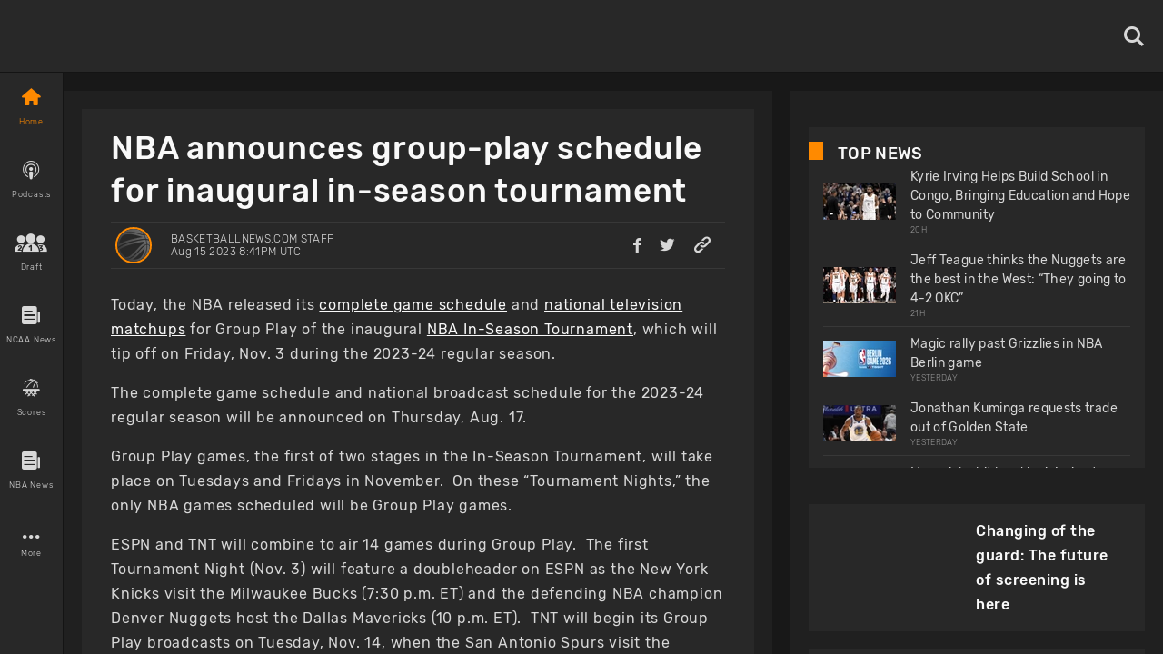

--- FILE ---
content_type: application/javascript; charset=UTF-8
request_url: https://www.basketballnews.com/_next/static/chunks/4333.5755766fadd5d300.js
body_size: 1865
content:
"use strict";(self.webpackChunk_N_E=self.webpackChunk_N_E||[]).push([[4333],{54333:function(e,t,n){n.r(t),n.d(t,{default:function(){return v}});var o=n(4942),i=n(15671),r=n(43144),l=n(60136),a=n(20245),s=n(61120),c=n(67294),p=n(93449),u=n(24614),f=n(33573),d=n(59684),h=n(10282),x=n(63445),y=n(45697),g=n.n(y),m=n(52322),w=n(25578),b=n(82894),Z=n(40585),k=n(85893);function j(e,t){var n=Object.keys(e);if(Object.getOwnPropertySymbols){var o=Object.getOwnPropertySymbols(e);t&&(o=o.filter((function(t){return Object.getOwnPropertyDescriptor(e,t).enumerable}))),n.push.apply(n,o)}return n}function O(e){for(var t=1;t<arguments.length;t++){var n=null!=arguments[t]?arguments[t]:{};t%2?j(Object(n),!0).forEach((function(t){(0,o.Z)(e,t,n[t])})):Object.getOwnPropertyDescriptors?Object.defineProperties(e,Object.getOwnPropertyDescriptors(n)):j(Object(n)).forEach((function(t){Object.defineProperty(e,t,Object.getOwnPropertyDescriptor(n,t))}))}return e}function S(e){var t=function(){if("undefined"===typeof Reflect||!Reflect.construct)return!1;if(Reflect.construct.sham)return!1;if("function"===typeof Proxy)return!0;try{return Boolean.prototype.valueOf.call(Reflect.construct(Boolean,[],(function(){}))),!0}catch(e){return!1}}();return function(){var n,o=(0,s.Z)(e);if(t){var i=(0,s.Z)(this).constructor;n=Reflect.construct(o,arguments,i)}else n=o.apply(this,arguments);return(0,a.Z)(this,n)}}var v=function(e){(0,l.Z)(n,e);var t=S(n);function n(e){var o;return(0,i.Z)(this,n),(o=t.call(this,e)).state={},o}return(0,r.Z)(n,[{key:"openUrl",value:function(e){if(-1!==e.indexOf("//basketballnews.com")||-1!==e.indexOf("//www.basketballnews.com")||0===e.indexOf("/")){var t=b.Qc(e),n=t.path,o=t.queryParams;if(n&&this.props.navigate){var i=(0,w.Z)(n,o);return void this.props.navigate("Tabs",i)}}b.om(e).then((function(t){t?b.pz(e):console.log("Don't know how to open URI: "+e)}))}},{key:"render",value:function(){var e=this,t=this.props.data;if(!t)return null;var n=null;t.image&&t.image&&(n=t.image);var o=this.props.desktop&&"horizontal"!==t.view,i=(0,k.jsx)(u.Z,{style:C.contentContainer,accessibilityRole:"web"===h.Z.OS?"article":null,children:(0,k.jsxs)(u.Z,{style:o?C.column:C.row,children:[n&&(0,k.jsx)(u.Z,{style:{width:o?"100%":"45%"},children:"web"===h.Z.OS?(0,k.jsx)("a",{href:t.url,style:{width:"100%",textDecoration:"none"},title:t.title,children:(0,k.jsx)(Z.Z,{desktop:this.props.desktop,desktopImage:n.sizes&&n.sizes[690]?n.sizes[690]:n.original,desktopRatio:n.aspect_ratio,resizeMode:"contain",sizes:"(min-width: 1440px) 400px, (min-width: 1024px): 282px,  (min-width: 768px) 196px, (min-width: 425px) 157px, (min-width: 375px) 137px, (min-width: 320px) 115px, 400px",alt:t.title})}):(0,k.jsx)(Z.Z,{desktop:this.props.desktop,desktopImage:n.sizes&&n.sizes[690]?n.sizes[690]:n.original,desktopRatio:n.aspect_ratio,resizeMode:"contain",alt:t.title})}),(0,k.jsx)(u.Z,{style:o?C.desktopStoryContent:C.storyContent,children:(0,k.jsx)(u.Z,{style:C.titleView,children:"web"===h.Z.OS?(0,k.jsx)("a",{href:t.url,style:{width:"100%",textDecoration:"none"},title:t.title,children:(0,k.jsx)(f.Z,{style:o?C.titleDesktop:C.title,accessibilityRole:"web"===h.Z.OS?"heading":null,"aria-level":"2",numberOfLines:o?3:null,children:t.title})}):(0,k.jsx)(f.Z,{style:o?C.titleDesktop:C.title,numberOfLines:o?3:null,children:t.title})})})]})});return"web"===h.Z.OS?(0,k.jsx)(u.Z,{style:o?[C.desktopContainer,{height:n?375:null}]:C.container,children:i}):(0,k.jsx)(d.Z,{style:o?[C.desktopContainer,{height:n?375:null}]:C.container,onPress:function(){return e.openUrl(t.url)},children:i})}}]),n}(c.Component);v.propTypes={desktop:g().bool};var C=p.Z.create({desktopContainer:{backgroundColor:x.Z.secondaryBackground,flexDirection:"column",alignItems:"stretch",height:375},container:{backgroundColor:x.Z.secondaryBackground,flexDirection:"column",alignItems:"stretch"},desktopStoryContent:{flexDirection:"column",paddingTop:16,paddingHorizontal:16},storyContent:{flexDirection:"column",paddingHorizontal:16,justifyContent:"center",width:"55%"},row:{flex:1,flexDirection:"row",padding:16},footerRow:{flexDirection:"row",paddingHorizontal:16,paddingBottom:16},footerContent:{flex:10,flexDirection:"row",flexWrap:"wrap",justifyContent:"space-between"},icon:{paddingHorizontal:10},iconsView:{flex:2,flexDirection:"row",alignItems:"flex-end",justifyContent:"flex-end"},column:{flexDirection:"column"},contentContainer:{flexDirection:"column",justifyContent:"space-between",flex:1},titleView:{paddingHorizontal:0},title:O({backgroundColor:"transparent",fontFamily:m.Z.mainFontMedium,fontSize:16,lineHeight:20,fontStyle:"normal",letterSpacing:.5,color:x.Z.titleFont},h.Z.select({web:{userSelect:"text"}})),titleDesktop:O({backgroundColor:"transparent",fontFamily:m.Z.mainFontMedium,fontSize:20,paddingBottom:16,lineHeight:25,letterSpacing:.5,fontStyle:"normal",color:x.Z.titleFont},h.Z.select({web:{userSelect:"text"}})),author:O({fontFamily:m.Z.mainFontLight,fontSize:12,lineHeight:18,color:x.Z.fontColor,textTransform:"uppercase"},h.Z.select({web:{userSelect:"text"}})),category:O({fontFamily:m.Z.mainFont,fontSize:12,lineHeight:18,letterSpacing:.35,color:x.Z.primaryFill},h.Z.select({web:{userSelect:"text"}})),date:O({backgroundColor:"transparent",fontFamily:m.Z.mainFontLight,fontSize:12,lineHeight:18,letterSpacing:.35,textTransform:"uppercase",color:x.Z.fontColor},h.Z.select({web:{userSelect:"text"}})),paragraph:O({fontFamily:m.Z.mainFontLight,fontSize:12,color:x.Z.primaryFont},h.Z.select({web:{userSelect:"text"}})),body:{flex:1,paddingVertical:10}})}}]);
//# sourceMappingURL=4333.5755766fadd5d300.js.map